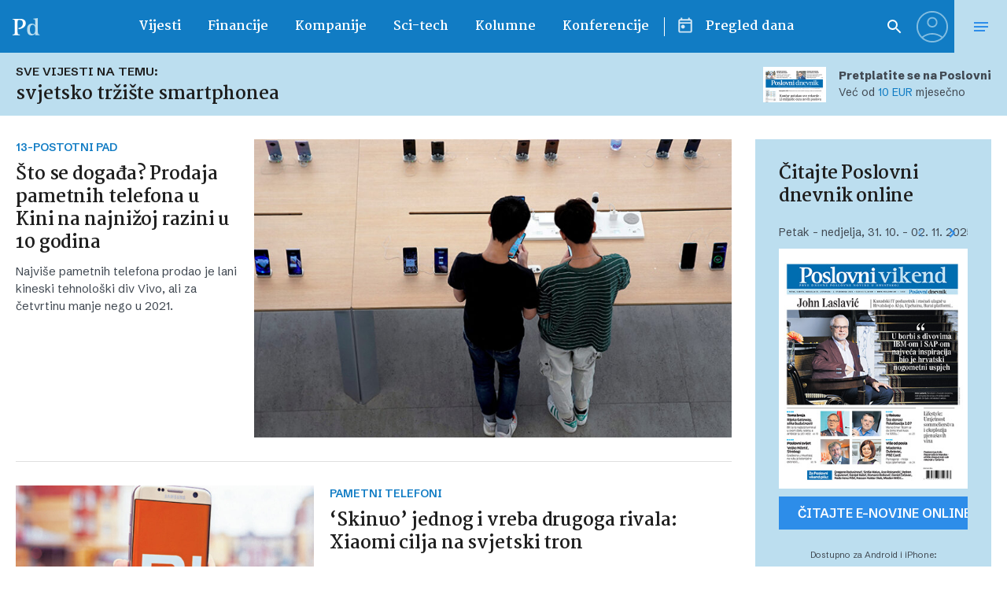

--- FILE ---
content_type: application/javascript
request_url: https://www.poslovni.hr/wp-content/themes/poslovni_2/static/js/global.min.js?ver=4.11
body_size: 7129
content:
var position,$=jQuery.noConflict(),accordion=function(e){var r=jQuery(this);r.el=e,r.item=r.el.find(".accordion__item"),jQuery.each(r.item,function(e,t){r.title=jQuery(t).find(".accordion__title"),r.title.on("click",function(e){e.preventDefault(),jQuery(t).toggleClass("is-active")})})},modalClose=function(){jQuery(".js-modalClose").on("click",function(e){e.preventDefault(),jQuery.magnificPopup.close()})},modalOpen=function(){jQuery(".js-modalOpen").magnificPopup({type:"inline",closeMarkup:'<button title="Close (Esc)" type="button" class="mfp-close"><i class="Icon Icon--close"></i></button>',midClick:!0})},modalOpenForm=function(){jQuery(".js-modalOpenForm").magnificPopup({type:"inline",closeMarkup:'<button title="Close (Esc)" type="button" class="mfp-close"><i class="Icon Icon--close"></i></button>',midClick:!0,callbacks:{open:function(){tinymce.execCommand("mceRemoveEditor",!1,"bbp_topic_content"),tinymce.execCommand("mceAddEditor",!1,"bbp_topic_content")}}})},modalImage=function(){jQuery(".js-modalImage").magnificPopup({type:"image",closeMarkup:'<button title="Close (Esc)" type="button" class="mfp-close"><i class="Icon Icon--close"></i></button>',midClick:!0,gallery:{arrowMarkup:'<button class="mfp-arrow mfp-arrow-%dir%"><svg class="icon icon--big"><use xlink:href="#%dir%"></use></svg></button>',enabled:!0}})},expandLang=function(e){var t=jQuery(this);t.el=e,t.el.on("click",function(e){e.preventDefault(),jQuery("body").toggleClass("lang-is-open")})},navOpen=function(e){var t=jQuery(this);t.el=e,t.el.on("click",function(e){e.preventDefault(),jQuery("body").toggleClass("nav-is-open"),jQuery("body").addClass("scroll-up")})},navChild=function(e){var t=jQuery(this);t.el=e,t.el.on("click",function(e){e.preventDefault(),t.parent=jQuery(this).closest(".hamburger-nav__item"),t.parent.toggleClass("hamburger-nav__item--expand")})},fakeSelect=function(e){var t=jQuery(this);t.el=e,t.el.on("change",function(e){t.parent=jQuery(this).closest(".select"),t.placeholder=t.parent.find(".select__placeholder"),t.selected_value=t.parent.find("option:selected").html(),t.placeholder.html(t.selected_value)})},fakeSelect=function(e){var t=jQuery(this);t.el=e,t.el.on("change",function(e){t.parent=jQuery(this).closest(".select"),t.placeholder=t.parent.find(".select__placeholder"),t.selected_value=t.parent.find("option:selected").html(),t.placeholder.html(t.selected_value)})},scrollToDiv=function(e){var t=jQuery(this);t.el=e,t.el.on("click",function(e){e.preventDefault(),t.target=jQuery(this).attr("href"),t.offset=jQuery(".header").outerHeight(),jQuery("html, body").animate({scrollTop:jQuery(t.target).offset().top-t.offset},1e3)})},scrollStart=function(){30<jQuery(window).scrollTop()?(jQuery("body").addClass("scroll-start"),scrollUp()):jQuery("body").removeClass("scroll-start")},scrollUp=function(){var e=jQuery(window).scrollTop();position<e?jQuery("body").removeClass("scroll-up"):jQuery("body").addClass("scroll-up"),position=e},inputFakeWidth=function(e){var t=e.parent(".input"),e=e.width()+10,r=t.find(".input__field");t.addClass("is-ready"),r.attr("style","width: "+e+"px")},reviewDate=function(e){var t=jQuery(this),r=(t.el=e,t.form=t.el.closest(".form"),t.fake=t.form.find(".input__fake"),inputFakeWidth(t.fake),new Pikaday({field:t.el[0],bound:!0,firstDay:1,format:"DD.MM.Y.",maxDate:moment().toDate(),showDaysInNextAndPreviousMonths:!0,i18n:{previousMonth:"Prethodni mjesec",nextMonth:"Sljedeći mjesec",months:["Siječanj","Veljača","Ožujak","Travanj","Svibanj","Lipanj","Srpanj","Kolovoz","Rujan","Listopad","Studeni","Prosinac"],weekdays:["Nedjelja","Ponedjeljak","Utorak","Srijeda","Četvrtak","Petak","Subota"],weekdaysShort:["Ne","Po","Ut","Sr","Če","Pe","Su"]},onSelect:function(){moment.locale("hr"),t.form.submit()},onOpen:function(){},onClose:function(){}}));jQuery(document).on("keydown",function(e){27===e.keyCode&&r.hide()})},expandContent=function(e){var t=jQuery(this);t.el=e,t.target=t.el.attr("href"),t.el.on("click",function(e){e.preventDefault(),t.content=jQuery(this).parent().find("."+t.target),t.el.toggleClass("is-active"),t.content.toggleClass("div--collapse")})},searchDate=function(e){var r=jQuery(this);r.el=e,r.monthNames=["Siječanj","Veljača","Ožujak","Travanj","Svibanj","Lipanj","Srpanj","Kolovoz","Rujan","Listopad","Studeni","Prosinac"],"date_to"==e.attr("name")&&(r.date_to=e),jQuery.each(r.el,function(e,t){r.picker=new Pikaday({field:t,bound:!0,format:"DD.MM.Y.",maxDate:moment().toDate(),firstDay:1,showDaysInNextAndPreviousMonths:!0,i18n:{previousMonth:"Prethodni mjesec",nextMonth:"Sljedeći mjesec",months:r.monthNames,weekdays:["Nedjelja","Ponedjeljak","Utorak","Srijeda","Četvrtak","Petak","Subota"],weekdaysShort:["Ne","Po","Ut","Sr","Če","Pe","Su"]},onSelect:function(e){"date_from"==jQuery(t).attr("name")&&(r.picker.setDate(this.getDate()),r.picker.config({minDate:this.getDate()}))}})})},autoCompleteUser=function(e){var t=jQuery(this),e=(t.el=e,t.nonce=t.el.attr("data-nonce"),{url:function(e){return console.log(e),"/wp-admin/admin-ajax.php?action=pd_ac_username&nonce="+t.nonce+"&username="+e},requestDelay:500,getValue:"display_name",list:{match:{enabled:!0},maxNumberOfElements:6,onChooseEvent:function(){t.selectedItem=t.el.getSelectedItemData(),t.nicename=t.selectedItem.user_nicename,window.location="/forum/search?bbp_search=&forum_user="+t.nicename}}});t.el.keydown(function(e){if(13==e.keyCode)return!1}),t.el.easyAutocomplete(e)},autoCompleteTicker=function(e){var t=jQuery(this),e=(t.el=e,t.nonce=t.el.attr("data-nonce"),{url:function(e){return"/wp-admin/admin-ajax.php?action=pd_ac_ticker&nonce="+t.nonce+"&ticker="+e},requestDelay:500,getValue:"ticker_name",list:{maxNumberOfElements:6,onChooseEvent:function(){t.selectedItem=t.el.getSelectedItemData(),t.topic_id=t.selectedItem.topic_id,window.location="/forum/?p="+t.topic_id}}});t.el.easyAutocomplete(e)},autoCompleteLexicon=function(e){var t=jQuery(this),e=(t.el=e,t.nonce=t.el.attr("data-nonce"),{url:function(e){return"/wp-admin/admin-ajax.php?action=pd_lexicon&s="+e},requestDelay:500,getValue:"post_title",list:{maxNumberOfElements:6,onChooseEvent:function(){t.selectedItem=t.el.getSelectedItemData(),t.post_title=t.selectedItem.post_title,window.location="/members/"+t.post_title}}});t.el.keydown(function(e){if(13==e.keyCode)return!1}),t.el.easyAutocomplete(e)},newspaperSlider=function(e){var t=jQuery(this);t.el=e,t.el.slick({slidesToShow:1,slidesToScroll:1,centerMode:!1,autoplay:!1,fade:!0,infinite:!1,dots:!1,pauseOnHover:!1,arrows:!0,appendArrows:".slider-small__arrows",nextArrow:'<button class="button button--square button--transparent right"><svg class="icon"><use xlink:href="#right"></use></svg></button>',prevArrow:'<button class="button button--square button--transparent left"><svg class="icon"><use xlink:href="#left"></use></svg></button>'})},slickSlider=function(e){var t=jQuery(this);t.el=e,t.el.slick({slidesToShow:4,slidesToScroll:1,centerMode:!1,autoplay:!1,fade:!0,infinite:!1,dots:!1,pauseOnHover:!1,arrows:!0,appendArrows:".slider-small__arrows",nextArrow:'<button class="button button--square button--transparent right"><svg class="icon"><use xlink:href="#right"></use></svg></button>',prevArrow:'<button class="button button--square button--transparent left"><svg class="icon"><use xlink:href="#left"></use></svg></button>'})},slickPoster=function(e){var t=jQuery(this);t.el=e,t.el.slick({slidesToShow:1,slidesToScroll:1,centerMode:!1,autoplay:!0,autoplaySpeed:1e4,fade:!0,infinite:!1,dots:!1,pauseOnHover:!0,arrows:!1}),slickPosterTime(),t.el.on("afterChange",function(e,t,r){var o=jQuery(".js-poster-single.slick-current").attr("data-id");jQuery(".js-poster-link").attr("href","https://poslovni.hr/?p="+o).html("www.Poslovni.hr/?p=<strong>"+o+"</strong>"),jQuery(".js-poster-qrcode").attr("src","https://chart.googleapis.com/chart?chs=100x100&cht=qr&choe=UTF-8&chl=https://poslovni.hr/?p="+o),slickPosterTime()})},slickPosterTime=function(){var e=new Date,t=e.getFullYear(),r=e.getMonth()+1,o=e.getDate(),n=e.getHours(),s=e.getMinutes(),e=e.getDay(),n=(r<10&&(r="0"+r),o<10&&(o="0"+o),(n=n<10?"0"+n:n)+":"+(s=s<10?"0"+s:s));jQuery(".js-poster-time strong").html(n),jQuery(".js-poster-time span").html(["Nedjelja","Ponedjeljak","Utorka","Srijeda","Četvrtak","Petak","Subota"][e]+", "+o+"."+r+"."+t)},slickSliderSpecial=function(e){var r=jQuery(this);r.el=e,r.el.on("init",function(e,t){r.el.find(".slick-dots").prepend('<a href="#" class="dots-arrow js-slickSpecialPrev"><svg class="icon icon--big icon--white"><use xlink:href="#left"></use></svg></a>'),r.el.find(".slick-dots").append('<a href="#" class="dots-arrow js-slickSpecialNext"><svg class="icon icon--big icon--white"><use xlink:href="#right"></use></a>')}),r.el.slick({slidesToShow:1,slidesToScroll:1,centerMode:!1,autoplay:!0,autoplaySpeed:3e3,speed:800,fade:!0,cssEase:"linear",infinite:!1,dots:!1,pauseOnHover:!1,arrows:!0,appendArrows:".special-widget__arrows",nextArrow:'<button class="button button--square button--transparent right"><svg class="icon icon--white icon--mega"><use xlink:href="#right"></use></svg></button>',prevArrow:'<button class="button button--square button--transparent left"><svg class="icon icon--white icon--mega"><use xlink:href="#left"></use></svg></button>',responsive:[{breakpoint:768,settings:{arrows:!1,slidesToShow:1,dots:!0}}]}),jQuery(".js-slickSpecialNext").on("click",function(e){e.preventDefault(),jQuery(this).closest(".js-slickSliderSpecial").slick("slickNext")}),jQuery(".js-slickSpecialPrev").on("click",function(e){e.preventDefault(),jQuery(this).closest(".js-slickSliderSpecial").slick("slickPrev")})},galleryFunction=function(e,t,r,o){var n=jQuery(this),e=(n.el=e,n.cur=jQuery(".js-current"),n.thumbs=n.el.parent().find(".js-thumbs"),{infinite:!0,slidesToShow:n.thumbs.data("slidetoshow"),slidesToScroll:1,dots:!1,arrows:!0,asNavFor:".js-gallery",focusOnSelect:!0,variableWidth:!0,adaptiveHeight:!0,centerMode:!0,appendArrows:".gallery-thumbs__arrows",nextArrow:'<button class="button button--square-big button--transparent right"><svg class="icon"><use xlink:href="#right"></use></svg></button>',prevArrow:'<button class="button button--square-big button--transparent left"><svg class="icon"><use xlink:href="#left"></use></svg></button>',responsive:[{breakpoint:1024,settings:{arrows:!1}}]});n.el.on("afterChange",function(e,t,r){n.cur.text((r||0)+1),"undefined"!=typeof pp_gemius_identifier&&(pp_gemius_hit("ByLrCWuRCIeCf7ka3e.mrKQOLXTirWcFt0FALsf5I_..m7"),dm.AjaxEvent("pageview",null,1164)),null!=r&&(jQuery(".js-mobile-meta").removeClass("active"),jQuery(".js-mobile-meta.i--"+r).addClass("active"));r=n.el.find(".slick-current").data("slide");window.history.pushState(null,null,"?multimedia="+r)}),n.el.slick({infinite:!0,slidesToShow:1,slidesToScroll:1,dots:!1,arrows:!1,asNavFor:".js-thumbs",responsive:[{breakpoint:1024,settings:{arrows:!0,nextArrow:'<button class="button button--square-xsmall gallery__mobile-nav gallery__mobile-nav--right"><svg class="icon icon--big"><use xlink:href="#right"></use></svg></button>',prevArrow:'<button class="button button--square-xsmall gallery__mobile-nav gallery__mobile-nav--left"><svg class="icon icon--big"><use xlink:href="#left"></use></svg></button>'}}]}),n.thumbs.slick(e)},_loadMore=function(e){var t=jQuery(this);t.el=e,t.el.on("click",function(e){e.preventDefault(),t.this=jQuery(this),t.removeDiv=t.this.closest(".js-loadMoreRemove"),t.target=t.this.parent("a").attr("href"),t.this.addClass("button--animated"),jQuery.ajax({type:"GET",url:t.target,dataType:"html",success:function(e){t.response=jQuery(e),t.responseContent=t.response.find(".js-loadMoreList").html(),t.removeDiv.after(t.responseContent),t.removeDiv.off().remove(),t.this.addClass("button--animated"),_loadMore(jQuery(".js-loadMore")),setTimeout(function(){},500)}})})},loadMoreTriggerCount=0,loadMoreTrigger=function(e,t,r){loadMoreTriggerCount<=3&&jQuery(".js-loadMoreList").offset().top+jQuery(".js-loadMoreList").height()-t-r<=e&&(loadMoreTriggerCount++,jQuery(".js-loadMore").trigger("click"))},showMore=function(e){var t=jQuery(this);t.el=e,t.el.on("click",function(e){e.preventDefault(),t.this=jQuery(this),t.parent=t.this.parent(),t.target=+t.this.attr("href"),t.targetNext=t.target+1,t.itemsTarget=t.parent.find(".show--"+t.target),t.itemsTargetNext=t.parent.find(".show--"+t.targetNext),t.this.attr("href",t.targetNext),t.itemsTarget.addClass("show-success"),0==t.itemsTargetNext.length&&t.this.addClass("button--hidden")})},latestFromCategory=function(e,t){var r=jQuery(this);r.el=e,r.url=r.el.attr("data-url"),t&&t.removeClass("js-latestMore"),jQuery.ajax({type:"GET",url:r.url,dataType:"html",success:function(e){t&&t.remove(),r.el.append(e),jQuery(".js-latestMore").length&&(r.next=jQuery(".js-latestMore"),r.nextPage=r.next.attr("data-next-page"),r.next.attr("href",r.url.split("?")[0]+"?page="+r.nextPage),latestMoreButton())}})},latestMoreButton=function(){jQuery(".js-latestMore").on("click",function(e){e.preventDefault(),jQuery(".js-latestFromCategory").attr("data-url",jQuery(this).attr("href")),jQuery(this).addClass("button--animated"),latestFromCategory(jQuery(".js-latestFromCategory"),jQuery(this))})},latestFromTriggerCounter=0,latestFromTrigger=function(e,t,r){latestFromTriggerCounter<=10&&jQuery(".js-latestFromCategory").offset().top+jQuery(".js-latestFromCategory").height()-t-r<=e&&(latestFromTriggerCounter++,jQuery(".js-latestMore").trigger("click"))};function countDown(e){var t=jQuery(this);t.el=e,t.hours=e.find(".hours").html(),t.minutes=e.find(".minutes").html(),t.seconds=e.find(".seconds").html(),t.el.countdowntimer({hours:t.hours,minutes:t.minutes,seconds:t.seconds,timeUp:function(){location.reload()},displayFormat:"HMS",regexpMatchFormat:"([0-9]{1,2}):([0-9]{1,2}):([0-9]{1,2})",regexpReplaceWith:'             <div class="counter__item"><div class="counter__number">$1</div><span class="counter__label">sat</span></div>             <div class="counter__item">:</div>             <div class="counter__item"><div class="counter__number">$2</div><span class="counter__label">minuta</span></div>             <div class="counter__item">:</div>             <div class="counter__item"><div class="counter__number">$3</div><span class="counter__label">sekunda</span></div>             '})}function getCurrencies(e){}function convertCurrency(){var e=jQuery(".js-currency-1").val(),t=jQuery(".js-currency-2").val(),r=jQuery(".js-exchange-rate").val(),o=jQuery(".js-amount").val(),o=(parseFloat(o.replace(",","."))*parseFloat(currencies[e][r].replace(",","."))/parseFloat(currencies[t][r].replace(",","."))).toFixed(4);"NaN"==o&&(o="Unesite broj"),jQuery(".js-result").html(o)}function videoSingle(e){var n=0,s=jQuery(this);s.el=e,s.prerollTag="https://pubads.g.doubleclick.net/gampad/ads?sz=504x338|620x380&iu=/1015704/Poslovni_Video_PreRoll&impl=s&gdfp_req=1&env=vp&output=xml_vast2&unviewed_position_start=1&url=www.poslovni.hr&description_url=[description_url]&correlator="+(new Date).getTime(),jQuery.each(s.el,function(e,t){s.src=jQuery(t).find("source").attr("src");var r={controls:!0,autoplay:!1,preload:"auto",prerollTimeout:500,timeout:5e3,muted:!0,sources:[{src:s.src,type:"video/mp4"}]},o=(s.id=jQuery(t).attr("id"),videojs(s.id,r)),t={adTagUrl:s.prerollTag};o.addClass("video-js"),o.addClass("vjs-default-skin"),0==n&&o.ima(t),setTimeout(function(){o.addClass("vjs-loaded")},500),n++})}function ajaxCheck(e){var o=jQuery(this);o.el=e,o.el.on("submit",function(e){e.preventDefault(),o.form=jQuery(this),o.validateRow=o.form.find(".js-validateMe"),jQuery("body").css("cursor","wait"),o.el.css("pointer-events","none"),jQuery.ajax({url:o.form.attr("action"),cache:!1,method:"POST",data:o.form.serialize()}).success(function(e,t,r){jQuery("body").css("cursor","default"),1==jQuery(e).find("#loginform").length||1==jQuery(e).find("#lostpasswordform").length?(o.validateRow.addClass("has-error"),o.el.css("pointer-events","auto")):(o.form.addClass("success"),o.validateRow.addClass("success"),setTimeout(function(){location.reload()},500))})}),o.el.on("click",function(e){jQuery(this).find(".js-validateMe").removeClass("has-error")})}function columnsHeight(e){var r=jQuery(this);r.el=e,r.cards=r.el.find(".card-column"),r.links=r.el.find(".links"),r.maxHeightC=0,r.maxHeightL=0,jQuery.each(r.cards,function(e,t){r.height=jQuery(t).height(),r.height>r.maxHeightC&&(r.maxHeightC=r.height),jQuery(t).attr("data",r.height)}),jQuery.each(r.links,function(e,t){r.height=jQuery(t).height(),r.height>r.maxHeightL&&(r.maxHeightL=r.height),jQuery(t).attr("data",r.height)}),r.cards.attr("style","height: "+r.maxHeightC+"px"),r.links.attr("style","height: "+r.maxHeightL+"px")}function eventFilter(e){var t=jQuery(this);t.el=e,t.parent=e.parent(),t.list=jQuery(".js-eventFilterList"),t.el.on("click",function(e){e.preventDefault(),t.this=jQuery(this),t.thisParent=t.this.parent(),t.thisYear=t.this.attr("href"),t.parent.removeClass("tags__item--active"),t.thisParent.addClass("tags__item--active"),t.items=t.list.find(".lists__item"),t.itemTarget=t.list.find(".lists__item--"+t.thisYear),t.itemEmpty=t.list.find(".lists__item--empty"),t.items.removeClass("show"),(0<t.itemTarget.length?t.itemTarget:t.itemEmpty).addClass("show")})}function forumAttachment(e){var t=jQuery(this);t.el=e,t.count=0,t.el.on("change",function(e){1e6<this.files[0].size?(alert("Maksimalna veličina priloga je 1 MB."),this.value=""):(""!=jQuery(".js-forumAttachment").val()&&t.count++,0<t.count&&jQuery(".form-comment__editor-upload").addClass("active"))})}var addMoreAttachment=function(e){var t=jQuery(this);t.el=e,t.el.on("click",function(e){jQuery(this).before('<div class="form__row"><input type="file" size="40" name="d4p_attachment[]"></div>')})},formRowErrorRemove=function(e){var t=jQuery(this);t.el=e,t.el.on("click",function(e){t.this=jQuery(this),setTimeout(function(){t.this.find(".is-temp").remove(),t.this.removeClass("has-error")},1e3)})};function formRowError(e){var r=jQuery(this);r.el=e,jQuery.each(r.el,function(e,t){r.this=jQuery(t),r.error=r.this.find(".error"),0<r.error.length&&(r.this.addClass("has-error"),r.error.attr("style","display: none"),r.this.find(".input").append('<svg aria-hidden="true" class="icon icon--error is-temp"><use xlink:href="#alert"></use></svg>'),r.error.after('<div class="input__message input__message--error is-temp"><div class="text text--xsmall">Provjerite podatke i pokušajte ponovo.</div></div>'))})}function registrationForm(e){var t=jQuery(this);t.el=e,t.el.on("submit",function(e){if(t.this=jQuery(this),t.gdpr=t.this.find("[name=tos]:checked").val(),t.gdpr_row=t.this.find("[name=tos]").closest(".form__row"),null==t.gdpr)return t.this.find("[name=tos]").closest(".form__row").addClass("has-error"),t.gdpr_row.addClass("has-error"),formRowErrorRemove(t.gdpr_row),!1})}function singlePage(e){var t=jQuery(this);t.el=e,t.admin_ajax=admin_ajax,t.post_id=t.el.attr("data-id"),t.nonce=t.el.attr("data-nonce"),jQuery.ajax({type:"POST",url:t.admin_ajax,data:{action:"pd_article",id:t.post_id,nonce:t.nonce},success:function(e){}})}function check_visited_reply_links(){for(var t=JSON.parse(localStorage.getItem("visited_reply_links"))||[],e=document.getElementsByClassName("js-checkVisited"),r=0;r<e.length;r++){var o=e[r];o.onclick=function(){var e=this.href;-1==t.indexOf(e)&&(t.push(e),localStorage.setItem("visited_reply_links",JSON.stringify(t)))},-1==t.indexOf(o.href)&&(o.parentNode.className+=" not-visited")}}function commentSubmit(e){var t=jQuery(this);t.el=e,t.el.on("click",function(e){jQuery(this).addClass("button--loading")})}var endScrollHandle,scrollToId=function(e){var t=window.location.hash.replace("#",".");t=t?jQuery(t).offset().top-120:0,e&&(back=!0),jQuery("html, body").animate({scrollTop:t},1e3)},webPowerForm=function(e){var t=jQuery(this);t.el=e,t.el.on("click",function(){jQuery(this).removeClass("has-error-email"),jQuery(this).removeClass("has-error-tos")}),t.el.on("submit",function(e){var t=$(this),r=$.trim(t.find('input[name="email"]').val()),o=t.find('input[name="tos"]').is(":checked"),n=[];/^[^\s@]+@[^\s@]+\.[^\s@]+$/.test(r)||(n.push("Unesite ispravnu email adresu."),t.addClass("has-error-email")),o||(n.push("Morate prihvatiti uvjete korištenja."),t.addClass("has-error-tos")),0<n.length&&e.preventDefault()})},debounce=function(){var e,t;jQuery(".js-latestFromCategory").length&&(e=jQuery(window).scrollTop(),t=jQuery(window).height(),latestFromTrigger(e,t,+t)),jQuery(".js-loadMoreList").length&&(e=jQuery(window).scrollTop(),t=jQuery(window).height(),loadMoreTrigger(e,t,+t))},waiting=(jQuery(window).on("load",function(){window.location.hash&&jQuery(".js-forumPost").length&&scrollToId()}),jQuery(document).ready(function(){jQuery(".js-checkVisited").length&&check_visited_reply_links(),jQuery(".js-commentSubmit").length&&commentSubmit(jQuery(".js-commentSubmit")),jQuery(".js-expandLang").length&&expandLang(jQuery(".js-expandLang")),jQuery(".js-registrationForm").length&&registrationForm(jQuery(".js-registrationForm")),jQuery(".js-latestFromCategory").length&&latestFromCategory(jQuery(".js-latestFromCategory")),jQuery(".js-forumAttachment").length&&forumAttachment(jQuery(".js-forumAttachment")),jQuery(".js-columnCardAlign").length&&columnsHeight(jQuery(".js-columnCardAlign")),jQuery(".js-eventFilter").length&&eventFilter(jQuery(".js-eventFilter")),jQuery(".js-scrollToDiv").length&&scrollToDiv(jQuery(".js-scrollToDiv")),jQuery(".js-openSearchDate").length&&searchDate(jQuery(".js-openSearchDate")),jQuery(".js-expandContent").length&&expandContent(jQuery(".js-expandContent")),jQuery(".js-accordion").length&&accordion(jQuery(".js-accordion")),jQuery("select").length&&fakeSelect(jQuery("select")),jQuery(".form__row").length&&formRowError(jQuery(".form__row")),jQuery(".form__row.has-error").length&&formRowErrorRemove(jQuery(".form__row.has-error")),jQuery(".js-navOpen").length&&navOpen(jQuery(".js-navOpen")),jQuery(".js-single").length&&singlePage(jQuery(".js-single")),jQuery(".js-navChildExpand").length&&navChild(jQuery(".js-navChildExpand")),jQuery(".js-addMoreAttachment").length&&addMoreAttachment(jQuery(".js-addMoreAttachment")),jQuery(".js-autoCompleteLexicon").length&&autoCompleteLexicon(jQuery(".js-autoCompleteLexicon")),jQuery(".js-autoCompleteTicker").length&&autoCompleteTicker(jQuery(".js-autoCompleteTicker")),jQuery(".js-autoCompleteUser").length&&autoCompleteUser(jQuery(".js-autoCompleteUser")),jQuery(".js-gallery").length&&galleryFunction(jQuery(".js-gallery")),jQuery(".js-loadMore").length&&_loadMore(jQuery(".js-loadMore")),jQuery(".js-showMore").length&&showMore(jQuery(".js-showMore")),jQuery(".js-countdown").length&&countDown(jQuery(".js-countdown")),jQuery(".wp-video-shortcode").length&&videoSingle(jQuery(".wp-video-shortcode")),jQuery(".js-newspaperSlider").length&&newspaperSlider(jQuery(".js-newspaperSlider")),jQuery(".js-slickSlider").length&&slickSlider(jQuery(".js-slickSlider")),jQuery(".js-slickSliderSpecial").length&&slickSliderSpecial(jQuery(".js-slickSliderSpecial")),jQuery(".js-poster-slick").length&&slickPoster(jQuery(".js-poster-slick")),jQuery(".js-webPowerForm").length&&webPowerForm(jQuery(".js-webPowerForm")),jQuery(".js-calculator").length&&(jQuery(".js-amount").on("keyup",function(e){convertCurrency()}),jQuery(".js-currency-1").on("change",function(e){convertCurrency()}),jQuery(".js-currency-2").on("change",function(e){convertCurrency()}),jQuery(".js-exchange-rate").on("change",function(e){convertCurrency()})),jQuery(".js-ajaxCheck").length&&ajaxCheck(jQuery(".js-ajaxCheck")),jQuery(".js-open-date").length&&reviewDate(jQuery(".js-open-date")),modalImage(),modalOpen(),modalOpenForm(),modalClose()}),!1);jQuery(window).scroll(function(){waiting||(waiting=!0,clearTimeout(endScrollHandle),setTimeout(function(){waiting=!1},400),endScrollHandle=setTimeout(function(){debounce()},500))});

--- FILE ---
content_type: image/svg+xml
request_url: https://www.poslovni.hr/wp-content/themes/poslovni_2/static/img/logo-appstore.svg
body_size: 3730
content:
<svg width="91" height="19" fill="none" xmlns="http://www.w3.org/2000/svg"><path d="M13.618 10.258c-.026-2.309 2.023-3.433 2.126-3.481-1.153-1.583-2.955-1.789-3.59-1.813-1.518-.145-2.983.846-3.747.846-.791 0-1.971-.834-3.254-.81a4.82 4.82 0 00-4.02 2.285c-1.737 2.816-.44 6.938 1.22 9.21.829 1.112 1.814 2.357 3.085 2.308 1.244-.048 1.711-.737 3.215-.737 1.49 0 1.932.737 3.228.713 1.335-.024 2.178-1.112 2.982-2.236.96-1.269 1.348-2.526 1.361-2.598-.013-.013-2.58-.92-2.606-3.687zm-2.45-6.793c.674-.786 1.128-1.85.998-2.925-.972.036-2.19.629-2.89 1.39-.623.677-1.18 1.777-1.025 2.816 1.089.085 2.204-.507 2.917-1.28zM34.03 15.768h-1.873l-1.026-3.055h-3.55l-.97 3.055h-1.817L28.316 5.39h2.177l3.537 10.377zm-3.204-4.333l-.929-2.712c-.097-.277-.277-.935-.555-1.95h-.027a48.618 48.618 0 01-.527 1.95l-.916 2.712h2.954zm12.245.501c0 1.277-.36 2.278-1.082 3.015-.651.659-1.456.988-2.413.988-1.04 0-1.788-.355-2.246-1.067h-.028v3.938h-1.747v-8.06c0-.803-.028-1.62-.07-2.462h1.54l.097 1.185h.028c.596-.895 1.483-1.343 2.662-1.343.93 0 1.706.356 2.33 1.054.624.698.929 1.606.929 2.752zm-1.775.066c0-.725-.18-1.33-.513-1.804-.375-.488-.888-.738-1.526-.738-.43 0-.831.132-1.178.408a1.955 1.955 0 00-.694 1.067c-.055.21-.083.369-.083.5v1.251c0 .54.18 1.001.527 1.383.347.382.804.566 1.373.566.666 0 1.179-.237 1.54-.724.374-.487.554-1.12.554-1.91zm10.844-.066c0 1.277-.36 2.278-1.081 3.015-.652.659-1.456.988-2.413.988-1.04 0-1.79-.355-2.233-1.067h-.028v3.938h-1.76v-8.06c0-.803-.029-1.62-.07-2.462h1.54l.096 1.185h.028c.582-.895 1.47-1.343 2.662-1.343.93 0 1.706.356 2.33 1.054.624.698.93 1.606.93 2.752zm-1.775.066c0-.725-.18-1.33-.527-1.804-.374-.488-.887-.738-1.525-.738-.43 0-.832.132-1.179.408a1.955 1.955 0 00-.693 1.067c-.056.21-.084.369-.084.5v1.251c0 .54.18 1.001.528 1.383.346.382.804.566 1.372.566.666 0 1.18-.237 1.54-.724.374-.487.568-1.12.568-1.91zm11.926.856c0 .882-.319 1.606-.97 2.16-.708.605-1.706.908-2.982.908-1.179 0-2.122-.21-2.83-.645l.403-1.383c.777.448 1.609.658 2.538.658.665 0 1.178-.144 1.54-.421.36-.29.554-.659.554-1.133 0-.42-.153-.777-.458-1.066-.305-.29-.804-.553-1.511-.803-1.914-.685-2.87-1.673-2.87-2.977 0-.856.332-1.553 1.011-2.093.666-.553 1.553-.83 2.663-.83.998 0 1.817.171 2.482.487l-.43 1.357c-.61-.316-1.317-.474-2.094-.474-.61 0-1.095.144-1.442.434-.291.25-.444.566-.444.935 0 .408.167.75.5 1.014.29.25.818.514 1.594.803.943.356 1.637.777 2.08 1.264.444.488.666 1.093.666 1.805zm5.783-3.332h-1.928v3.635c0 .921.347 1.382 1.026 1.382.305 0 .569-.026.777-.079l.041 1.264c-.346.119-.804.185-1.358.185-.694 0-1.235-.198-1.623-.606-.388-.395-.582-1.08-.582-2.015V9.526h-1.151V8.275h1.15V6.919l1.72-.5v1.87h1.928v1.237zm8.722 2.436c0 1.146-.347 2.094-1.04 2.831-.721.764-1.692 1.146-2.884 1.146-1.165 0-2.08-.369-2.76-1.093-.693-.724-1.026-1.646-1.026-2.752 0-1.159.347-2.107 1.068-2.845.707-.737 1.664-1.106 2.856-1.106 1.151 0 2.094.369 2.788 1.093.665.698.998 1.607.998 2.726zm-1.816.053c0-.685-.153-1.277-.472-1.778-.36-.592-.887-.895-1.567-.895-.707 0-1.234.303-1.609.895-.319.5-.471 1.093-.471 1.804 0 .685.152 1.277.471 1.778.375.592.902.895 1.595.895.666 0 1.193-.303 1.567-.908.32-.5.486-1.093.486-1.791zm7.502-2.265a3.651 3.651 0 00-.555-.04c-.61 0-1.095.224-1.428.659-.291.395-.444.882-.444 1.475v3.924h-1.733l.013-5.136c0-.869-.027-1.646-.069-2.357h1.525l.07 1.435h.041a2.5 2.5 0 01.874-1.185 2.225 2.225 0 011.262-.395c.166 0 .305.013.444.026V9.75zm7.835 1.922c0 .303-.028.553-.07.751h-5.255c.014.738.277 1.304.762 1.699.444.355 1.013.527 1.72.527.776 0 1.484-.119 2.122-.356l.277 1.159c-.749.303-1.622.46-2.649.46-1.22 0-2.177-.342-2.884-1.026-.693-.685-1.04-1.607-1.04-2.753 0-1.132.319-2.067.97-2.818.68-.803 1.595-1.198 2.76-1.198 1.137 0 1.997.395 2.58 1.198.471.632.707 1.423.707 2.357zm-1.664-.434c.014-.487-.097-.922-.333-1.277-.305-.461-.777-.698-1.4-.698-.57 0-1.04.223-1.401.684-.291.356-.472.79-.513 1.29h3.647z" fill="#1E1E1E"/></svg>